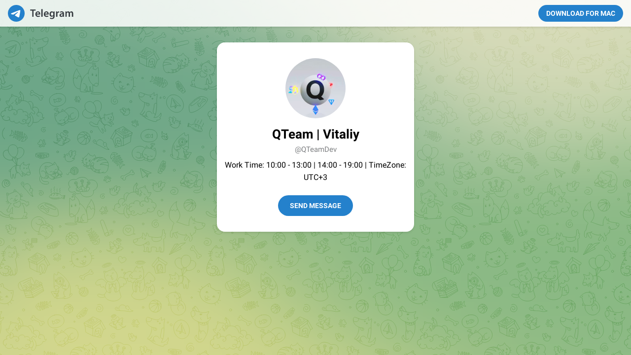

--- FILE ---
content_type: text/html
request_url: https://qteam.dev/
body_size: 357
content:
<!DOCTYPE html>
<html lang="en">
<head>
    <meta charset="UTF-8">
    <meta http-equiv="refresh" content="0;url=https://t.me/QTeamDev">
    <title>Redirecting...</title>
</head>
<body>
<p>If you are not redirected automatically, follow this <a href="https://t.me/QTeamDev">link</a>.</p>
<script defer src="https://static.cloudflareinsights.com/beacon.min.js/vcd15cbe7772f49c399c6a5babf22c1241717689176015" integrity="sha512-ZpsOmlRQV6y907TI0dKBHq9Md29nnaEIPlkf84rnaERnq6zvWvPUqr2ft8M1aS28oN72PdrCzSjY4U6VaAw1EQ==" data-cf-beacon='{"version":"2024.11.0","token":"e10d286a023040f6aeaf556973e8e67d","r":1,"server_timing":{"name":{"cfCacheStatus":true,"cfEdge":true,"cfExtPri":true,"cfL4":true,"cfOrigin":true,"cfSpeedBrain":true},"location_startswith":null}}' crossorigin="anonymous"></script>
</body>
</html>


--- FILE ---
content_type: text/html; charset=utf-8
request_url: https://t.me/QTeamDev
body_size: 3942
content:
<!DOCTYPE html>
<html>
  <head>
    <meta charset="utf-8">
    <title>Telegram: Contact @QTeamDev</title>
    <meta name="viewport" content="width=device-width, initial-scale=1.0">
    <script>try{if(window.parent!=null&&window!=window.parent){window.parent.postMessage(JSON.stringify({eventType:'web_app_open_tg_link',eventData:{path_full:"\/QTeamDev"}}),'https://web.telegram.org');}}catch(e){}</script>
    <meta property="og:title" content="QTeam | Vitaliy">
<meta property="og:image" content="https://cdn4.telesco.pe/file/[base64].jpg">
<meta property="og:site_name" content="Telegram">
<meta property="og:description" content="Work Time: 10:00 - 13:00 | 14:00 - 19:00 | TimeZone: UTC+3">

<meta property="twitter:title" content="QTeam | Vitaliy">
<meta property="twitter:image" content="https://cdn4.telesco.pe/file/[base64].jpg">
<meta property="twitter:site" content="@Telegram">

<meta name="twitter:card" content="summary">
<meta name="twitter:site" content="@Telegram">
<meta name="twitter:description" content="Work Time: 10:00 - 13:00 | 14:00 - 19:00 | TimeZone: UTC+3
">
<meta property="al:ios:app_store_id" content="686449807">
<meta property="al:ios:app_name" content="Telegram Messenger">
<meta property="al:ios:url" content="tg://resolve?domain=QTeamDev">

<meta property="al:android:url" content="tg://resolve?domain=QTeamDev">
<meta property="al:android:app_name" content="Telegram">
<meta property="al:android:package" content="org.telegram.messenger">

<meta name="twitter:app:name:iphone" content="Telegram Messenger">
<meta name="twitter:app:id:iphone" content="686449807">
<meta name="twitter:app:url:iphone" content="tg://resolve?domain=QTeamDev">
<meta name="twitter:app:name:ipad" content="Telegram Messenger">
<meta name="twitter:app:id:ipad" content="686449807">
<meta name="twitter:app:url:ipad" content="tg://resolve?domain=QTeamDev">
<meta name="twitter:app:name:googleplay" content="Telegram">
<meta name="twitter:app:id:googleplay" content="org.telegram.messenger">
<meta name="twitter:app:url:googleplay" content="https://t.me/QTeamDev">

<meta name="apple-itunes-app" content="app-id=686449807, app-argument: tg://resolve?domain=QTeamDev">
    <script>window.matchMedia&&window.matchMedia('(prefers-color-scheme: dark)').matches&&document.documentElement&&document.documentElement.classList&&document.documentElement.classList.add('theme_dark');</script>
    <link rel="icon" type="image/svg+xml" href="//telegram.org/img/website_icon.svg?4">
<link rel="apple-touch-icon" sizes="180x180" href="//telegram.org/img/apple-touch-icon.png">
<link rel="icon" type="image/png" sizes="32x32" href="//telegram.org/img/favicon-32x32.png">
<link rel="icon" type="image/png" sizes="16x16" href="//telegram.org/img/favicon-16x16.png">
<link rel="alternate icon" href="//telegram.org/img/favicon.ico" type="image/x-icon" />
    <link href="//telegram.org/css/font-roboto.css?1" rel="stylesheet" type="text/css">
    <!--link href="/css/myriad.css" rel="stylesheet"-->
    <link href="//telegram.org/css/bootstrap.min.css?3" rel="stylesheet">
    <link href="//telegram.org/css/telegram.css?249" rel="stylesheet" media="screen">
  </head>
  <body class="no_transition">
      <div class="tgme_background_wrap">
    <canvas id="tgme_background" class="tgme_background default" width="50" height="50" data-colors="dbddbb,6ba587,d5d88d,88b884"></canvas>
    <div class="tgme_background_pattern default"></div>
  </div>
    <div class="tgme_page_wrap">
      <div class="tgme_head_wrap">
        <div class="tgme_head">
          <a href="//telegram.org/" class="tgme_head_brand">
            <svg class="tgme_logo" height="34" viewBox="0 0 133 34" width="133" xmlns="http://www.w3.org/2000/svg">
              <g fill="none" fill-rule="evenodd">
                <circle cx="17" cy="17" fill="var(--accent-btn-color)" r="17"/><path d="m7.06510669 16.9258959c5.22739451-2.1065178 8.71314291-3.4952633 10.45724521-4.1662364 4.9797665-1.9157646 6.0145193-2.2485535 6.6889567-2.2595423.1483363-.0024169.480005.0315855.6948461.192827.1814076.1361492.23132.3200675.2552048.4491519.0238847.1290844.0536269.4231419.0299841.65291-.2698553 2.6225356-1.4375148 8.986738-2.0315537 11.9240228-.2513602 1.2428753-.7499132 1.5088847-1.2290685 1.5496672-1.0413153.0886298-1.8284257-.4857912-2.8369905-1.0972863-1.5782048-.9568691-2.5327083-1.3984317-4.0646293-2.3321592-1.7703998-1.0790837-.212559-1.583655.7963867-2.5529189.2640459-.2536609 4.7753906-4.3097041 4.755976-4.431706-.0070494-.0442984-.1409018-.481649-.2457499-.5678447-.104848-.0861957-.2595946-.0567202-.3712641-.033278-.1582881.0332286-2.6794907 1.5745492-7.5636077 4.6239616-.715635.4545193-1.3638349.6759763-1.9445998.6643712-.64024672-.0127938-1.87182452-.334829-2.78737602-.6100966-1.12296117-.3376271-1.53748501-.4966332-1.45976769-1.0700283.04048-.2986597.32581586-.610598.8560076-.935815z" fill="#fff"/><path d="m49.4 24v-12.562h-4.224v-2.266h11.198v2.266h-4.268v12.562zm16.094-4.598h-7.172c.066 1.936 1.562 2.772 3.3 2.772 1.254 0 2.134-.198 2.97-.484l.396 1.848c-.924.396-2.2.682-3.74.682-3.476 0-5.522-2.134-5.522-5.412 0-2.97 1.804-5.764 5.236-5.764 3.476 0 4.62 2.86 4.62 5.214 0 .506-.044.902-.088 1.144zm-7.172-1.892h4.708c.022-.99-.418-2.618-2.222-2.618-1.672 0-2.376 1.518-2.486 2.618zm9.538 6.49v-15.62h2.706v15.62zm14.84-4.598h-7.172c.066 1.936 1.562 2.772 3.3 2.772 1.254 0 2.134-.198 2.97-.484l.396 1.848c-.924.396-2.2.682-3.74.682-3.476 0-5.522-2.134-5.522-5.412 0-2.97 1.804-5.764 5.236-5.764 3.476 0 4.62 2.86 4.62 5.214 0 .506-.044.902-.088 1.144zm-7.172-1.892h4.708c.022-.99-.418-2.618-2.222-2.618-1.672 0-2.376 1.518-2.486 2.618zm19.24-1.144v6.072c0 2.244-.462 3.85-1.584 4.862-1.1.99-2.662 1.298-4.136 1.298-1.364 0-2.816-.308-3.74-.858l.594-2.046c.682.396 1.826.814 3.124.814 1.76 0 3.08-.924 3.08-3.234v-.924h-.044c-.616.946-1.694 1.584-3.124 1.584-2.662 0-4.554-2.2-4.554-5.236 0-3.52 2.288-5.654 4.862-5.654 1.65 0 2.596.792 3.102 1.672h.044l.11-1.43h2.354c-.044.726-.088 1.606-.088 3.08zm-2.706 2.948v-1.738c0-.264-.022-.506-.088-.726-.286-.99-1.056-1.738-2.2-1.738-1.518 0-2.64 1.32-2.64 3.498 0 1.826.924 3.3 2.618 3.3 1.012 0 1.892-.66 2.2-1.65.088-.264.11-.638.11-.946zm5.622 4.686v-7.26c0-1.452-.022-2.508-.088-3.454h2.332l.11 2.024h.066c.528-1.496 1.782-2.266 2.948-2.266.264 0 .418.022.638.066v2.53c-.242-.044-.484-.066-.814-.066-1.276 0-2.178.814-2.42 2.046-.044.242-.066.528-.066.814v5.566zm16.05-6.424v3.85c0 .968.044 1.914.176 2.574h-2.442l-.198-1.188h-.066c-.638.836-1.76 1.43-3.168 1.43-2.156 0-3.366-1.562-3.366-3.19 0-2.684 2.398-4.07 6.358-4.048v-.176c0-.704-.286-1.87-2.178-1.87-1.056 0-2.156.33-2.882.792l-.528-1.76c.792-.484 2.178-.946 3.872-.946 3.432 0 4.422 2.178 4.422 4.532zm-2.64 2.662v-1.474c-1.914-.022-3.74.374-3.74 2.002 0 1.056.682 1.54 1.54 1.54 1.1 0 1.87-.704 2.134-1.474.066-.198.066-.396.066-.594zm5.6 3.762v-7.524c0-1.232-.044-2.266-.088-3.19h2.31l.132 1.584h.066c.506-.836 1.474-1.826 3.3-1.826 1.408 0 2.508.792 2.97 1.98h.044c.374-.594.814-1.034 1.298-1.342.616-.418 1.298-.638 2.2-.638 1.76 0 3.564 1.21 3.564 4.642v6.314h-2.64v-5.918c0-1.782-.616-2.838-1.914-2.838-.924 0-1.606.66-1.892 1.43-.088.242-.132.594-.132.902v6.424h-2.64v-6.204c0-1.496-.594-2.552-1.848-2.552-1.012 0-1.694.792-1.958 1.518-.088.286-.132.594-.132.902v6.336z" fill="var(--tme-logo-color)" fill-rule="nonzero"/>
              </g>
            </svg>
          </a>
          <a class="tgme_head_right_btn" href="//telegram.org/dl?tme=9e57fa32ee3cf274e9_12380828338421752780">
            Download for Mac
          </a>
        </div>
      </div>
      <div class="tgme_body_wrap">
        <div class="tgme_page">
          <div class="tgme_page_photo">
  <a href="tg://resolve?domain=QTeamDev"><img class="tgme_page_photo_image" src="https://cdn4.telesco.pe/file/[base64].jpg"></a>
</div>
<div class="tgme_page_title"><span dir="auto">QTeam | Vitaliy</span></div>
<div class="tgme_page_extra">
  @QTeamDev
</div>

<div class="tgme_page_description ">Work Time: 10:00 - 13:00 | 14:00 - 19:00 | TimeZone: UTC+3</div>
<div class="tgme_page_action">
  <a class="tgme_action_button_new shine" href="tg://resolve?domain=QTeamDev">Send Message</a>
</div>
<!-- WEBOGRAM_BTN -->
<!-- PRIVACY_BTN -->
<div class="tgme_page_additional">
  If you have <strong>Telegram</strong>, you can contact <br><strong>QTeam | Vitaliy</strong> right away.
</div>
        </div>
        
      </div>
    </div>

    <div id="tgme_frame_cont"></div>

    <script src="//telegram.org/js/tgwallpaper.min.js?3"></script>

    <script type="text/javascript">

var protoUrl = "tg:\/\/resolve?domain=QTeamDev";
if (false) {
  var iframeContEl = document.getElementById('tgme_frame_cont') || document.body;
  var iframeEl = document.createElement('iframe');
  iframeContEl.appendChild(iframeEl);
  var pageHidden = false;
  window.addEventListener('pagehide', function () {
    pageHidden = true;
  }, false);
  window.addEventListener('blur', function () {
    pageHidden = true;
  }, false);
  if (iframeEl !== null) {
    iframeEl.src = protoUrl;
  }
  !false && setTimeout(function() {
    if (!pageHidden) {
      window.location = protoUrl;
    }
  }, 2000);
}
else if (protoUrl) {
  setTimeout(function() {
    window.location = protoUrl;
  }, 100);
}

var tme_bg = document.getElementById('tgme_background');
if (tme_bg) {
  TWallpaper.init(tme_bg);
  TWallpaper.animate(true);
  window.onfocus = function(){ TWallpaper.update(); };
}
document.body.classList.remove('no_transition');

function toggleTheme(dark) {
  document.documentElement.classList.toggle('theme_dark', dark);
  window.Telegram && Telegram.setWidgetOptions({dark: dark});
}
if (window.matchMedia) {
  var darkMedia = window.matchMedia('(prefers-color-scheme: dark)');
  toggleTheme(darkMedia.matches);
  darkMedia.addListener(function(e) {
    toggleTheme(e.matches);
  });
}

    
    </script>
  </body>
</html>
<!-- page generated in 5.63ms -->
